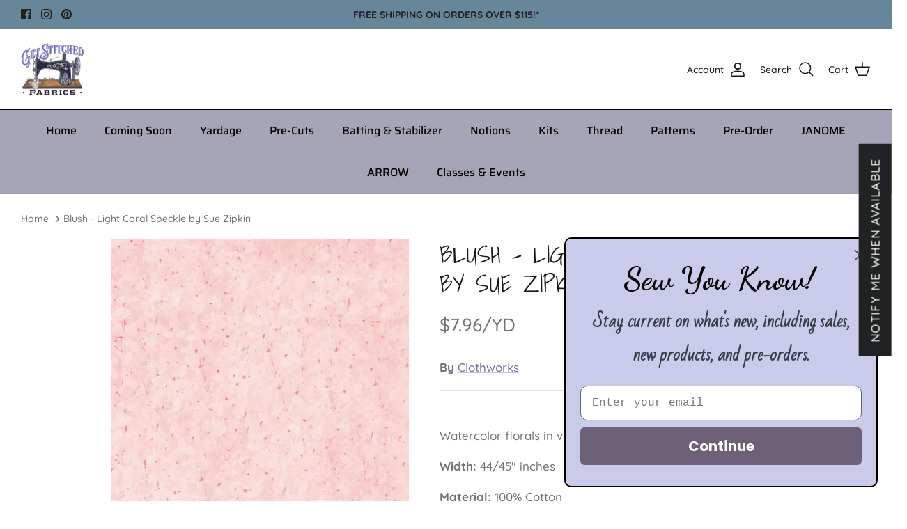

--- FILE ---
content_type: text/javascript; charset=utf-8
request_url: https://www.getstitchedfabrics.com/products/blush-light-coral-speckle-by-sue-zipkin.js
body_size: 875
content:
{"id":7689244573846,"title":"Blush - Light Coral Speckle by Sue Zipkin","handle":"blush-light-coral-speckle-by-sue-zipkin","description":"\u003cmeta charset=\"utf-8\"\u003e\n\u003cp data-mce-fragment=\"1\"\u003eWatercolor florals in vibrant colors.\u003c\/p\u003e\n\u003cp data-mce-fragment=\"1\"\u003e\u003cstrong data-mce-fragment=\"1\"\u003eWidth: \u003c\/strong\u003e﻿44\/45\" inches\u003c\/p\u003e\n\u003cp data-mce-fragment=\"1\"\u003e\u003cstrong data-mce-fragment=\"1\"\u003e﻿Material: \u003c\/strong\u003e﻿100% Cotton\u003c\/p\u003e","published_at":"2023-01-10T00:42:26-05:00","created_at":"2023-01-10T00:42:24-05:00","vendor":"Clothworks","type":"Yardage","tags":[],"price":199,"price_min":199,"price_max":199,"available":false,"price_varies":false,"compare_at_price":null,"compare_at_price_min":0,"compare_at_price_max":0,"compare_at_price_varies":false,"variants":[{"id":42406947946646,"title":"Default Title","option1":"Default Title","option2":null,"option3":null,"sku":"Y3702-38","requires_shipping":true,"taxable":true,"featured_image":null,"available":false,"name":"Blush - Light Coral Speckle by Sue Zipkin","public_title":null,"options":["Default Title"],"price":199,"weight":39,"compare_at_price":null,"inventory_management":"shopify","barcode":"47946646","requires_selling_plan":false,"selling_plan_allocations":[]}],"images":["\/\/cdn.shopify.com\/s\/files\/1\/0599\/1353\/5638\/products\/y3702_38_1.jpg?v=1673329347"],"featured_image":"\/\/cdn.shopify.com\/s\/files\/1\/0599\/1353\/5638\/products\/y3702_38_1.jpg?v=1673329347","options":[{"name":"Title","position":1,"values":["Default Title"]}],"url":"\/products\/blush-light-coral-speckle-by-sue-zipkin","media":[{"alt":null,"id":26913087258774,"position":1,"preview_image":{"aspect_ratio":1.0,"height":1024,"width":1024,"src":"https:\/\/cdn.shopify.com\/s\/files\/1\/0599\/1353\/5638\/products\/y3702_38_1.jpg?v=1673329347"},"aspect_ratio":1.0,"height":1024,"media_type":"image","src":"https:\/\/cdn.shopify.com\/s\/files\/1\/0599\/1353\/5638\/products\/y3702_38_1.jpg?v=1673329347","width":1024}],"requires_selling_plan":false,"selling_plan_groups":[]}